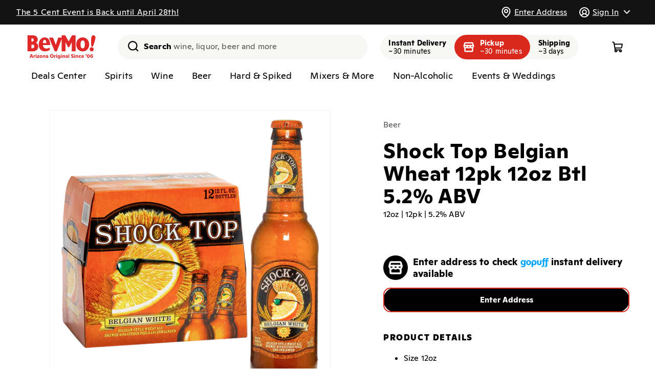

--- FILE ---
content_type: text/css
request_url: https://arizona.bevmo.com/cdn/shop/t/46/assets/toastify.css?v=124217729620779582011745512792
body_size: 8
content:
.toastify{--text-color: #000;padding:16px 8px 16px 16px;color:var(--text-color);display:inline-block;box-shadow:0 3px 6px -1px #0000001f,0 10px 36px -4px #4d60e84d;background:var(--bevmo-background-gray);position:fixed;opacity:0;transition:all .4s cubic-bezier(.215,.61,.355,1);border-radius:2px;cursor:pointer;text-decoration:none;max-width:calc(100% - 16px);z-index:var(--z-index-toast);width:600px;display:flex;justify-content:space-between}.toastify.error{background:var(--color-error-background)}.toastify.success{background:var(--color-success-background)}.toastify.error .toast__icon{color:var(--bevmo-red)}.toastify.on{opacity:1}.toast__content{display:flex;gap:16px}.toast__text{font-size:18px;font-weight:400;line-height:1.32}.toast__text a{color:inherit;font-weight:700;text-decoration:underline}.toast-close{background:transparent;border:0;color:var(--text-color);cursor:pointer;font-family:inherit;font-size:1em;padding:0;margin-left:6px;margin-right:6px;align-self:start}.toast-close .icon-close{width:18px;height:18px}.toastify-left{left:15px}.toastify-right{right:15px}.toastify-top{top:-150px}.toastify-bottom{bottom:-150px}.toastify-rounded{border-radius:25px}.toastify-avatar{width:1.5em;height:1.5em;margin:-7px 5px;border-radius:2px}.toastify-center{margin-left:auto;margin-right:auto;left:0;right:0}
/*# sourceMappingURL=/cdn/shop/t/46/assets/toastify.css.map?v=124217729620779582011745512792 */


--- FILE ---
content_type: text/css
request_url: https://arizona.bevmo.com/cdn/shop/t/46/assets/promo-status.css?v=93984433605600379061745512792
body_size: 193
content:
.is-empty .cart__promo-statuses{display:none}.cart__alerts:not(:empty)~.cart__promo-statuses:not(:empty){display:block;margin-top:8px}.promo-status{--threshold-percentage: 0;background:var(--bevmo-background-gray);display:flex;padding:12px 30px 12px 12px;gap:12px;border-radius:4px;margin-top:12px}.promo-status:first-child{margin-top:0}.promo-status__icon-wrapper{padding-top:8px}.promo-status__icon-circle{--v: calc( ((18/5) * var(--threshold-percentage) - 90)*1deg);border-radius:50%;display:flex;width:32px;height:32px;align-items:center;justify-content:center;position:relative;background:var(--bevmo-color-gray)}.promo-status__icon-circle:before{content:"";border-radius:50%;z-index:0;position:absolute;width:26px;height:26px;background:var(--bevmo-background-gray)}.promo-status--completed .promo-status__icon-wrapper{color:var(--bevmo-red)}.promo-status--completed .promo-status__icon-circle{background:var(--bevmo-red)}.promo-status--in-progress .promo-status__icon-circle,.promo-status--pending .promo-status__icon-circle{background:linear-gradient(transparent,transparent) content-box,linear-gradient(var(--v),#CCCECA 50%,transparent 0) 0/min(100%,(50 - var(--threshold-percentage))*100%),linear-gradient(var(--v),transparent 50%,var(--bevmo-red) 0) 0/min(100%,(var(--threshold-percentage) - 50)*100%),linear-gradient(to right,#CCCECA 50%,var(--bevmo-red) 0)}.promo-status__icon-circle .icon{z-index:1;margin-top:2px}.promo-status__heading{font-weight:700;line-height:1.25}.promo-status__details{color:var(--bevmo-color-gray);line-height:1;margin-top:4px}.promo-status__details{display:none}.promo-status--initial .promo-status__details--initial,.promo-status--in-progress .promo-status__details--in-progress,.promo-status--pending .promo-status__details--pending,.promo-status--completed .promo-status__details--completed{display:block}.promo-status__loader{display:none;margin-top:4px;line-height:1;font-size:0}.promo-status__loader .icon{height:16px}.loading .promo-status__loader{display:block}.loading .promo-status__details{display:none!important}.promo-status strong{color:var(--bevmo-red)}.promo-status__button{display:inline-block;font-size:14px;font-weight:700;margin-top:16px;padding:8px 16px;border-radius:36px;min-height:unset;min-width:unset}.promo-status__button:before,.promo-status__button:after{display:none}
/*# sourceMappingURL=/cdn/shop/t/46/assets/promo-status.css.map?v=93984433605600379061745512792 */


--- FILE ---
content_type: text/css
request_url: https://arizona.bevmo.com/cdn/shop/t/46/assets/component-list-social.css?v=174094376403825914141745512792
body_size: -342
content:
.social-icons__title{margin-bottom:0;font-weight:700;font-size:18px;line-height:132%;text-align:center}@media screen and (max-width: 749px){.social-icons__title{font-size:14px;margin-top:0}}.list-social{display:flex;flex-wrap:wrap;justify-content:center}.list-social__item .icon{height:32px;width:32px}@media screen and (max-width: 749px){.list-social__item .icon{height:25px;width:25px}}.list-social__link{align-items:center;display:flex;padding:1.1rem;color:rgb(var(--color-foreground))}.utility-bar .list-social__link{padding:0 .8rem;height:3.8rem}.list-social__link:hover .icon{transform:scale(1.07)}
/*# sourceMappingURL=/cdn/shop/t/46/assets/component-list-social.css.map?v=174094376403825914141745512792 */


--- FILE ---
content_type: text/css
request_url: https://arizona.bevmo.com/cdn/shop/t/46/assets/component-price.css?v=6786080139203118011745512792
body_size: -104
content:
.price{font-size:1.6rem;letter-spacing:.1rem;line-height:calc(1 + .5 / var(--font-body-scale));color:rgb(var(--color-foreground))}.price>*{display:inline-block;vertical-align:top}.price.price--unavailable{visibility:hidden}.price--end{text-align:right}.price .price-item{display:inline-block;margin:0 1rem 0 0}.price__regular .price-item--regular{margin-right:0}.price:not(.price--show-badge) .price-item--last:last-of-type{margin:0}@media screen and (min-width: 750px){.price{margin-bottom:0}}.price--sold-out .price__availability,.price__regular{display:block}.price__sale,.price__availability,.price .price__promo-text,.price .price__badge-sale,.price .price__badge-sold-out,.price--on-sale .price__regular,.price--on-sale .price__availability{display:none}.price--promo .price__promo-text,.price--sold-out .price__badge-sold-out,.price--on-sale .price__badge-sale,.volume-pricing--sale-badge .price__badge-sale{display:inline-block}.volume-pricing--sale-badge .price__badge-sale{margin-left:.5rem}.price__promo-text{color:var(--bevmo-red)}.price__keg-info{color:var(--bevmo-color-gray)}.price__promo-text span{vertical-align:top}.price__promo-details,.price__keg-info{width:100%;font-size:18px;font-weight:400;line-height:1.32;letter-spacing:.01em}@media screen and (max-width: 749px){.price__promo-details,.price__keg-info{font-size:1.5rem}}.price--on-sale .price__sale{display:initial;flex-direction:row;flex-wrap:wrap}.price--center{display:initial;justify-content:center}.price--on-sale .price-item--regular{text-decoration:line-through;color:rgba(var(--color-foreground),.75)}.price-item--sale{color:var(--bevmo-red)}.unit-price{display:block;font-size:1.1rem;letter-spacing:.04rem;line-height:calc(1 + .2 / var(--font-body-scale));margin-top:.2rem;text-transform:uppercase;color:rgba(var(--color-foreground),.7)}.price--large{font-size:2.4rem;line-height:calc(1 + .12 / var(--font-body-scale));letter-spacing:-.04em;font-weight:800}@media screen and (min-width: 750px){.price--large{font-size:2.8rem}}
/*# sourceMappingURL=/cdn/shop/t/46/assets/component-price.css.map?v=6786080139203118011745512792 */


--- FILE ---
content_type: text/css
request_url: https://arizona.bevmo.com/cdn/shop/t/46/assets/component-skeleton-box.css?v=68488244955495666251745512792
body_size: -398
content:
.skeleton-box{display:inline-block!important;height:1em;position:relative;overflow:hidden;background-color:#dddbdd}.skeleton-box:after{position:absolute;top:0;right:0;bottom:0;left:0;transform:translate(-100%);background-image:linear-gradient(90deg,#fff0 0,#fff3 20%,#ffffff80 60%,#fff0);animation:shimmer 5s infinite;content:""}@keyframes shimmer{to{transform:translate(100%)}}
/*# sourceMappingURL=/cdn/shop/t/46/assets/component-skeleton-box.css.map?v=68488244955495666251745512792 */


--- FILE ---
content_type: text/css
request_url: https://arizona.bevmo.com/cdn/shop/t/46/assets/template-collection.css?v=59271652449197855241745512792
body_size: 211
content:
.collection .product-grid{--grid-desktop-horizontal-spacing: 32px;--grid-desktop-vertical-spacing: 32px;margin-top:0}@media screen and (min-width: 990px) and (max-width: 1199px){.collection .product-grid{--grid-desktop-horizontal-spacing: 25px;--grid-desktop-vertical-spacing: 25px}}.collection .grid__item{flex-grow:0}.collection .product-grid .grid__item.unavailable:not(.slider__slide){order:1}.collection .product-grid .grid__item.unavailable .card__inner{opacity:.5}@media screen and (max-width: 989px){.collection .slider.slider--tablet{margin-bottom:1.5rem}}.collection .loading-overlay{top:0;right:0;bottom:0;left:0;display:none;width:100%;padding:0 1.5rem;opacity:.7}@media screen and (min-width: 990px){.collection .loading-overlay{padding-left:5rem;padding-right:5rem}}.collection.loading .loading-overlay{display:block}.collection--empty .title-wrapper{margin-top:10rem;margin-bottom:15rem}@media screen and (max-width: 989px){.collection .slider--tablet.product-grid{scroll-padding-left:1.5rem}}.collection__description>*{margin:0}.collection__title.title-wrapper{margin-bottom:2.5rem}.collection__title.title-wrapper:empty{margin-bottom:0}.collection__title .title:not(:only-child){margin-bottom:1rem}@media screen and (min-width: 990px){.collection__title--desktop-slider .title{margin-bottom:2.5rem}.collection__title.title-wrapper--self-padded-tablet-down{padding:0 5rem}.collection slider-component:not(.page-width-desktop){padding:0}.collection--full-width slider-component:not(.slider-component-desktop){padding:0 1.5rem;max-width:none}}.collection__view-all a:not(.link){margin-top:1rem}.collection--gopuff .collection__title{display:flex;justify-content:space-between;align-items:center}.collection--gopuff .collection__view-all a{margin:0}.collection--gopuff .collection__title .title{font-size:18px;margin:0}@media screen and (min-width: 750px){.collection--gopuff .collection__title .title{font-size:38px;line-height:1.12;letter-spacing:-1.52px}}.collection--gopuff .slider-button{--carousel-button-offset: 16px;--carousel-button-width: 44px;background:var(--bevmo-color-gray);border-radius:50%;height:var(--carousel-button-width);width:var(--carousel-button-width);position:absolute;top:calc(50% - (var(--carousel-button-width) / 2))}@media screen and (max-width: 989px){.collection--gopuff .slider-button{--carousel-button-width: 30px;--carousel-button-offset: 8px}}.collection--gopuff .slider-button:disabled{opacity:.5}.collection--gopuff .slider-button--next{right:var(--carousel-button-offset)}.collection--gopuff .slider-button--prev{left:var(--carousel-button-offset)}.collection--gopuff .slider-button .icon{width:calc(var(--carousel-button-width) * .6);height:calc(var(--carousel-button-width) * .6)}.collection--gopuff .slider-button path{stroke:var(--bevmo-color-white)}.gopuff-collection-carousel .skeleton-box{padding-top:150%;width:100%;border-radius:12px}.gopuff-collection-carousel__container{display:flex;align-items:center;height:100%;width:100%}.gopuff-collection-carousel slider-component{width:100%}.gopuff-collection-carousel__empty{text-align:center;width:100%;padding:0 5px}.collection__favorites-title--empty,.collection__favorites-text--empty{margin:0}.collection__wrapper--has-feature{display:flex}.collection__wrapper--has-feature>*{width:50%}.collection__wrapper--has-feature .card__top{max-height:120px;aspect-ratio:unset}.collection__wrapper--has-feature .gopuff-collection-carousel .skeleton-box{padding-top:260px}.collection__wrapper--has-feature .card__product-details{display:none}@media screen and (min-width: 990px){.collection__wrapper--has-feature .gopuff-collection-carousel{padding-left:30px}.collection__wrapper--has-feature .product-grid{--grid-desktop-horizontal-spacing: 16px;--grid-desktop-vertical-spacing: 16px}.collection__wrapper--has-feature .product-grid .grid__item:nth-child(n+7){display:none}}@media screen and (max-width: 749px){.collection__wrapper--has-feature .collection__feature{width:40%;max-width:40%}.collection__wrapper--has-feature .gopuff-collection-carousel{width:60%;max-width:60%}}
/*# sourceMappingURL=/cdn/shop/t/46/assets/template-collection.css.map?v=59271652449197855241745512792 */


--- FILE ---
content_type: text/javascript
request_url: https://arizona.bevmo.com/cdn/shop/t/46/assets/details-disclosure.js?v=12804085431009982091745512792
body_size: 254
content:
class DetailsDisclosure extends HTMLElement{constructor(){super(),this.mainDetailsToggle=this.querySelector("details"),this.content=this.mainDetailsToggle.querySelector("summary").nextElementSibling,this.mainDetailsToggle.addEventListener("focusout",this.onFocusOut.bind(this)),this.mainDetailsToggle.addEventListener("toggle",this.onToggle.bind(this)),this.summaryLink=this.querySelector("summary > a"),this.summaryLink&&(this.summaryLink.addEventListener("click",this.onSummaryLinkClick.bind(this)),this.summaryLink.addEventListener("keydown",event=>{event.key!=="Enter"&&event.key!==" "||this.onSummaryLinkClick(event)}))}onSummaryLinkClick(event){event.stopPropagation(),event.preventDefault(),window.location.href=event.currentTarget.href}onFocusOut(){setTimeout(()=>{this.contains(document.activeElement)||this.close()})}onToggle(){this.animations||(this.animations=this.content.getAnimations()),this.mainDetailsToggle.hasAttribute("open")?this.animations.forEach(animation=>animation.play()):this.animations.forEach(animation=>animation.cancel())}close(){this.mainDetailsToggle.removeAttribute("open"),this.mainDetailsToggle.querySelector("summary").setAttribute("aria-expanded",!1)}}customElements.define("details-disclosure",DetailsDisclosure);class HeaderMenu extends DetailsDisclosure{constructor(){super(),this.header=document.querySelector(".header-wrapper"),[{topLevelSelector:'.header__inline-menu details[class="mega-menu"]',contentSelector:".mega-menu__content"},{topLevelSelector:'.account-dropdown__container details[class="dropdown"]',contentSelector:".list-menu--disclosure"}].forEach(config=>{this.querySelectorAll(config.topLevelSelector).forEach(topLevelItem=>{topLevelItem.addEventListener("mouseenter",function(){setTimeout(()=>{topLevelItem.setAttribute("open","")},1)});const expandedContent=topLevelItem.querySelector(config.contentSelector);expandedContent&&expandedContent.addEventListener("mouseleave",()=>{setTimeout(()=>{topLevelItem.matches(":hover")||topLevelItem.removeAttribute("open")},1)}),topLevelItem.addEventListener("mouseleave",()=>{setTimeout(()=>{expandedContent.matches(":hover")||topLevelItem.removeAttribute("open")},1)})})})}onToggle(){this.header&&(this.header.preventHide=this.mainDetailsToggle.open,document.documentElement.style.getPropertyValue("--header-bottom-position-desktop")===""&&document.documentElement.style.setProperty("--header-bottom-position-desktop",`${Math.floor(this.header.getBoundingClientRect().bottom)}px`))}}customElements.define("header-menu",HeaderMenu);
//# sourceMappingURL=/cdn/shop/t/46/assets/details-disclosure.js.map?v=12804085431009982091745512792


--- FILE ---
content_type: text/javascript
request_url: https://arizona.bevmo.com/cdn/shop/t/46/assets/gopuff-breinify.js?v=99200537209642503501745512792
body_size: 181
content:
class GopuffBreinify{constructor(){this.recommendations=[],this.groupCounter=0,this.timeoutDelay=250,this.customEventName="gopuffBreinify::GroupedResultsReady",this.fetchResults=this.fetchResults.bind(this)}resetRecommendations(){this.recommendations=[]}addRecommendation(recommendationParams){this.recommendations=[...this.recommendations,recommendationParams],this.fetchGroupedResults()}async fetchGroupedResults(){const recommendations=[...this.recommendations];this.recommendations.length===3&&this.resetRecommendations();const groupedResults=await this.fetchGroupedResultsHelper(recommendations);if(groupedResults)return window.dispatchEvent(new CustomEvent(this.customEventName,{detail:{queries:recommendations.map(JSON.stringify),results:groupedResults}})),groupedResults}fetchGroupedResultsHelper(recommendations){this.groupCounter++;const groupCounter=this.groupCounter;return new Promise(async resolve=>{if(recommendations.length===3){const results=await this.fetchResults(recommendations);return resolve(results)}this.timeout=setTimeout(async()=>{if(this.groupCounter!==groupCounter)return resolve();const results=await this.fetchResults(recommendations);return resolve(results)},this.timeoutDelay)})}async retry(callback,attempts=10,attempt=1,...callbackArgs){if(attempt>attempts)return;const result=await callback(...callbackArgs);return result||await new Promise(resolve=>{setTimeout(async()=>{const data=await this.retry(callback,attempts,attempt+1,...callbackArgs);return resolve(data)},100)})}initBreinify(){return window.Breinify?window.Breinify:!1}getBreinifyRecommendationData(recommendations=[]){return new Promise(async(resolve,reject)=>{try{await this.retry(this.initBreinify),Breinify.recommendation({},recommendations,function(data,errorText){return data?resolve(data):reject(errorText)})}catch(error){return console.error("failed to load breinify recommendations",error),reject(error)}})}async fetchResults(recommendations=[]){try{const data=await this.getBreinifyRecommendationData(recommendations);return data.results?data.results||[]:[]}catch{return[]}}async getRecommendations(recommendationParams){return new Promise((resolve,reject)=>{if(!recommendationParams)return reject();this.addRecommendation(recommendationParams);const callback=event=>{const{results,queries}=event.detail,foundQuery=queries.find(query=>query===JSON.stringify(recommendationParams));if(!foundQuery)return;const index=queries.indexOf(foundQuery),recommendations=results[index];if(recommendations)return window.removeEventListener(this.customEventName,callback),recommendations.statusCode&&recommendations.statusCode===200?resolve(recommendations):(console.log("error getting recommendations",recommendations.message),resolve({result:[],additionalData:{}}))};window.addEventListener(this.customEventName,callback)})}}window.gopuffBreinify=new GopuffBreinify;
//# sourceMappingURL=/cdn/shop/t/46/assets/gopuff-breinify.js.map?v=99200537209642503501745512792


--- FILE ---
content_type: text/plain
request_url: https://arw4q6abtqsebszgpkv3ieh6fbtplpleaaaafykzl6a.mcl.io/d/p?id=5e5209b3-0976-4e67-978f-f59d5634f643&v=0.0.23&t=js&s=019c2440-cb26-7aab-b410-fe2866f5bd64&tk=BPewOOmDo1W3g6D0or7wPthy0RAdq43FAv7Gvz4A6E8zgHqTLbeSD7qXuzq5e2oytotMqk85QMhZsChzN0Pq4sNxKxsXogctncQOU8FchNhl6E3syfM7F7UDmMV8RLBUNsUePPJXDLzsteI6lgObomEzeFetWxCVLauD1IXkbzN7E73xI1VIdxqpKolJg6DZvK2sqTmyki27VRKmVLgbWcyRJfJFswoUNzYUFgCTmfvqyrgisXtQ5AaZxxPycLuxJLTZ4TLVl0bByU8652YsfFflgzXUsiv79Hg7Bdqne3vmol2unu0ODqeO8jGylwwMu3sddl0nDkhTlwsPSKFckOVR8thA22PmFihrbuLqAHgf690wClMqmRvDsvm6cTRXgyBNzp5RLNA3y2J6nKYnP1vnGkkZfpUFNAeCSqDk0lDTS8wbpjU1J
body_size: 2326
content:
[base64]

--- FILE ---
content_type: text/javascript
request_url: https://arizona.bevmo.com/cdn/shop/t/46/assets/product-schema.js?v=110407376703574515801745512792
body_size: -125
content:
(function(){const productSchema=document.getElementById("ProductSchema");if(!productSchema)return;const locationsDataEl=document.querySelector("[data-store-locations]");if(!locationsDataEl)return;const schema=JSON.parse(productSchema.innerHTML),locations=JSON.parse(locationsDataEl.innerHTML),firstOffer=schema.offers[0];schema.offers=meta.product.variants.map(variant=>{const offer={...firstOffer,price:variant.price/100};if(variant.public_title!=="Shipping"){const gopuff_location_id=variant.sku.split("_")[1],location=locations.find(store=>String(store.gopuff_location_id)===String(gopuff_location_id));offer.availableAtOrFrom={"@type":"Place",name:location.name,branchCode:location.bevmo_id,address:{"@type":"PostalAddress",streetAddress:location.address_1,addressLocality:location.city,addressRegion:location.state,postalCode:location.zip,addressCountry:"US"}},offer.potentialAction={"@type":"http://schema.org/BuyAction"},offer.deliveryLeadTime={"@type":"http://schema.org/QuantitativeValue",value:0},offer.availableDeliveryMethod="http://schema.org/OnSitePickup"}return offer});var el=document.createElement("script");el.type="application/ld+json",el.text=JSON.stringify(schema),document.querySelector("head").appendChild(el),productSchema.innerHTML=JSON.stringify(schema)})();
//# sourceMappingURL=/cdn/shop/t/46/assets/product-schema.js.map?v=110407376703574515801745512792


--- FILE ---
content_type: text/javascript
request_url: https://arizona.bevmo.com/cdn/shop/t/46/assets/card-product.js?v=87867795720193335381745512792
body_size: 1737
content:
if(!customElements.get("card-product")){class CardProduct extends HTMLElement{constructor(){super(),this.product=null}configImage(){const width_strs=["150w","230w","346w","422w","502w"],src=this.product.image?this.product.image.src[0]:"",useWidth=(str,width_str)=>{const width=Number(width_str.split("w")[0])*2,height=width,end=str.split("/")[1];return str.indexOf("width=")===0?end?`width=${width}/${end}`:`width=${width}`:str.indexOf("height=")===0?end?`height=${height}/${end}`:`height=${height}`:str},srcset=src?width_strs.map(width_str=>`${src.split(",").map(str=>useWidth(str,width_str)).join(",")} ${width_str}`).join(", "):"",alt=this.product.image&&this.product.image.alt?this.product.image.alt:this.product.title;return{srcset,src,alt}}configBadge(product){let badge="";if(this.shopify_variant_id&&!(this.product.quantity>0))return badge="Sold Out",product.querySelector("[data-product-badge]").classList.add("card__badge--sold-out"),badge;this.product.quantity>0&&this.product.offer&&this.product.offer<this.product.price&&(badge="Sale",product.querySelector("[data-product-badge]").classList.add("card__badge--sale"));const promoBadge=this.getPromoMessages().filter(promo=>promo.badge_label_tile)[0];return this.product.quantity>0&&promoBadge&&(badge=promoBadge.badge_label_tile,product.querySelector("[data-product-badge]").style.backgroundColor=promoBadge.badge_background_color_tile,product.querySelector("[data-product-badge]").style.color=promoBadge.badge_label_color_tile),badge}getPromoMessages(){if(!this.product.tags)return[];const allPromoMessages=window.gopuffShopify.productPromoMessages||[],permanentDomain=Shopify.shop==="bevmo-dev.myshopify.com"?"bevmo-ca.myshopify.com":Shopify.shop,productPromoMessages=allPromoMessages.filter(promo=>!promo.stores||promo.stores.indexOf(permanentDomain)>-1).filter(promo=>promo.is_tile_enabled&&this.product.tags.toLowerCase().split(", ").indexOf(promo.tag.toLowerCase())>-1);return productPromoMessages.some(promo=>promo?.show_only_this_message_tile)?productPromoMessages.filter(promo=>promo.show_only_this_message_tile):productPromoMessages}getPromoMessagesHTML(){const productPromoMessages=this.getPromoMessages();if(productPromoMessages.length===0)return"";let promoMessagesHTML="",prevPromoHeading="";return productPromoMessages.forEach(promo=>{const showHeading=!!(promo.message_heading_tile&&promo.message_heading_tile!=prevPromoHeading);prevPromoHeading=promo.message_heading_tile,promoMessagesHTML+=`
          <div class="card__sale-details-promo">
            ${showHeading?`<span class="card__sale-details-promo-heading">${promo.message_heading_tile}</span>`:""}
            ${promo.message_summary_tile?`<span>${promo.message_summary_tile}</span>`:""}
          </div>`}),promoMessagesHTML}formatOffer(offer={}){const discountDollars=offer.discount/100,discountString=Number.parseFloat(offer.type==="PRICE_POINT"?discountDollars*Number.parseInt(offer.buy_qty,10):discountDollars).toFixed(2).replace(".00",""),offerText=offer.type==="PRICE_POINT"?`Buy ${offer.buy_qty} for $${discountString}`:`Buy ${offer.buy_qty}, Save $${discountString}`;return{buy_qty:offer.buy_qty,per_price:Number.parseFloat(offer.type==="PRICE_POINT"?discountDollars:(this.product.offer||this.product.price)-discountDollars/offer.buy_qty).toFixed(2).replace(".00",""),message_heading:offerText,expiration:(offer.sets>0?`Limit ${offer.sets}.`:"No limit.")+" Limited time offer. Offer applied automatically at checkout."}}getVendorOffers(){const allVendorOffersConfig=window.gopuffShopify.productOffers.activeOffersMeta||{};return!this.product||!this.product.id?[]:Object.entries(allVendorOffersConfig).filter(([key,offerConfig])=>offerConfig.buy_gp_ids.includes(this.product.id)&&offerConfig.get_gp_ids.includes(this.product.id)).map(([key,offerConfig])=>this.formatOffer(offerConfig))}getVendorOffersHTML(){const vendorOffers=this.getVendorOffers();if(vendorOffers.length===0)return"";let vendorOffersHTML="";return vendorOffers.forEach(promo=>{vendorOffersHTML+=`
          <div class="card__sale-details-vendor-offer">
            ${promo.message_heading} ($${promo.per_price} ea)
          </div>`}),vendorOffersHTML}getPriceContent(){let price_content=`${globalMoneyFormatter.format(this.product.price)}`;if(this.product.offer&&this.product.offer<this.product.price){const discount=Math.round((this.product.price-this.product.offer)/this.product.price*100);price_content=`
          <span class="card__product-price-comparison">
            <s>${globalMoneyFormatter.format(this.product.price)}</s>
          </span>
          <span class="card__product-price-offer">
            ${globalMoneyFormatter.format(this.product.offer)}
          </span>
          <span class="card__product-price--secondary">(${discount}% off)</span>`}return price_content}getCartQuantity(){let cartQuantity=0;if(this.product.shopify_variant_id&&window.cart&&window.cart.items)for(const item of window.cart.items)item.variant_id==this.product.shopify_variant_id&&(cartQuantity+=item.quantity);return cartQuantity}getSizeWithPack(){if(!this.product)return"";const pack=this.product.pack&&this.product.pack>1?`${this.product.pack}pk`:"";return[this.product.size,pack].filter(att=>!!att).join('<span class="card__product-details-divider"></span>')}renderProduct(){if(!this.product)return;const productTemplate=document.querySelector("[card-product-template]").cloneNode(!0),image_data=this.configImage(),badge=this.configBadge(productTemplate.content),sale_description_main=this.getPromoMessagesHTML(),vendor_offers=this.getVendorOffersHTML(),sale_description=`${sale_description_main}${vendor_offers}`,price_content=this.getPriceContent(),cart_quantity=this.getCartQuantity(),hasAnyPromoMessage=sale_description.length>0;!this.product.quantity>0&&productTemplate.content.querySelector(".card").classList.add("card--sold-out");const updated_product=modifyRawHTML(productTemplate.innerHTML,html_string=>(html_string=html_string.split("[[ img_srcset ]]").join(image_data.srcset),html_string=html_string.split("[[ img_src ]]").join(image_data.src),html_string=html_string.split("[[ img_alt ]]").join(image_data.alt),html_string=html_string.split("[[ title ]]").join(this.product.title),html_string=html_string.split("[[ url ]]").join(`/products/${this.product.handle}`),html_string=html_string.split("[[ bevmo_id ]]").join(this.product.bevmo_id||""),html_string=html_string.split("[[ size_with_pack ]]").join(hasAnyPromoMessage?"":this.getSizeWithPack()||""),html_string=html_string.split("[[ badge ]]").join(badge),html_string=html_string.split("[[ price ]]").join(price_content),html_string=html_string.split("[[ sale ]]").join(sale_description),html_string=html_string.split("[[ gopuff_id ]]").join(this.product.id),html_string=html_string.split("[[ variant_id ]]").join(this.product.shopify_variant_id),html_string=html_string.split("[[ cart_qty ]]").join(cart_quantity),html_string=html_string.split("[[ ad_click_url ]]").join(this.product.ad_click_url??""),html_string=html_string.split("[[ ad_impression_url ]]").join(this.product.ad_impression_url??""),html_string));this.innerHTML="",this.appendChild(updated_product),this.quantityPill=this.querySelector("quantity-pill"),this.quantityPill.max=this.product.quantity,this.product.shopify_variant_id?this.quantityPill.variantId=this.product.shopify_variant_id:(this.quantityPill.variantId=null,this.quantityPill.cartQuantity=0,this.quantityPill.max=0),this.quantityPill.validateQtyRules()}setProduct(product){this.product={...product};const scriptPricePromos=this.getPromoMessages().filter(promo=>promo.script_percentage_off&&Number(promo.script_percentage_off)>0);if(scriptPricePromos.length>0){const scriptPricePromo=scriptPricePromos[0];let offer=product.offer||product.price;this.product.offer=offer-offer*(scriptPricePromo.script_percentage_off/100)}this.renderProduct()}connectedCallback(){this.renderProduct()}}customElements.define("card-product",CardProduct)}
//# sourceMappingURL=/cdn/shop/t/46/assets/card-product.js.map?v=87867795720193335381745512792


--- FILE ---
content_type: text/javascript
request_url: https://arizona.bevmo.com/cdn/shop/t/46/assets/favorite.js?v=61244138030813537581745512792
body_size: 432
content:
if(!customElements.get("sl-favorite")){class Favorite extends HTMLElement{constructor(){super(),this.favorites=window.gopuffShopify.customer?window.gopuffShopify.customer.favorites.split(", ").join(",").split(",").map(str=>Number(str)):[],this.isLoading=!1,this.gopuffProductID=Number(this.getAttribute("gopuff-product-id").split("_")[0]),this.addEventListener("click",this.handleClick),this.addEventListener("keydown",this.handleKeydown)}handleKeydown(event){event.key!=="Enter"&&event.key!==" "||this.handleClick()}handleClick(){if(this.isLoading)return;if(this.getAttribute("status")!=="ready"){const login=this.getAttribute("login")||"/account/login";location.href=login;return}this.getIsSelected()?this.deselectFavorite():this.selectFavorite()}selectFavorite(){this.gopuffProductID&&(this.isLoading=!0,this.renderFavorite(),this.updateFavorites([...this.favorites,this.gopuffProductID]))}deselectFavorite(){if(!this.gopuffProductID)return;this.isLoading=!0,this.renderFavorite();const remaining_favorites=this.favorites.filter(id=>id!==this.gopuffProductID);this.updateFavorites(remaining_favorites)}async updateFavorites(requested_favorites=[]){if(!window.gopuffShopify.customer){console.error("failed to update favorites - missing customer object"),this.isLoading=!1,this.renderFavorite();return}const favorites=requested_favorites.filter(filterUnique),data={customer_id:window?.gopuffShopify?.customer?.id,token:window?.gopuffShopify?.customer?.token,metafield:{key:"favorites",type:"single_line_text_field",value:favorites.join(",")}};await fetch(`${window.gopuffShopify.settings.api_base_url}/account/set-metafield?shop=${window.Shopify.shop}`,{...fetchConfig(),body:JSON.stringify(data)}).then(response=>response.json()).then(responseJSON=>{window.gopuffShopify.customer.favorites=responseJSON.favorites||favorites.join(","),this.isLoading=!1,document.querySelectorAll("sl-favorite").forEach(favorite_el=>{favorite_el.setFavorites([...favorites])}).catch(()=>{gopuffCustomAnalytics.publishEndpointError("/account/set-metafield")})})}renderFavorite(){if(!this.gopuffProductID){this.parentElement.classList.add("hidden");return}const status=this.getAttribute("status"),isSelected=this.getIsSelected();this.classList.add("favorite"),this.classList.toggle("favorite--loading",this.isLoading),this.classList.toggle("favorite--selected",isSelected),this.setAttribute("tabindex",0),status==="ready"?(this.setAttribute("role","button"),this.setAttribute("aria-selected",isSelected),this.setAttribute("aria-label",this.isLoading?"Loading...":"Favorite this product")):(this.setAttribute("role","link"),this.setAttribute("aria-label","Log in to favorite this product"))}getIsSelected(){return this.favorites.indexOf(this.gopuffProductID)>-1}setFavorites(favorites=[]){this.favorites=[...favorites],this.renderFavorite()}connectedCallback(){this.renderFavorite()}}customElements.define("sl-favorite",Favorite)}
//# sourceMappingURL=/cdn/shop/t/46/assets/favorite.js.map?v=61244138030813537581745512792


--- FILE ---
content_type: text/javascript
request_url: https://arizona.bevmo.com/cdn/shop/t/46/assets/product-form.js?v=62937230564509062821745512792
body_size: 757
content:
customElements.get("product-form")||customElements.define("product-form",class extends HTMLElement{constructor(){super(),this.form=this.querySelector("form"),this.form.querySelector("[name=id]").disabled=!1,this.form.addEventListener("submit",this.onSubmitHandler.bind(this)),this.cart=document.querySelector("cart-notification")||document.querySelector("cart-drawer"),this.submitButton=this.querySelector('[type="submit"]'),document.querySelector("cart-drawer")&&this.submitButton.setAttribute("aria-haspopup","dialog"),this.hideErrors=this.dataset.hideErrors==="true",this.skuEl=this.form.querySelector("[name=sku]"),this.skuEl&&(this.sku=this.skuEl.value,this.checkProductAvailability(),subscribe(PUB_SUB_EVENTS.deliveryLocationUpdate,this.checkProductAvailability.bind(this)))}checkProductAvailability(){this.querySelector(".loading-overlay__spinner").classList.remove("hidden");const deliveryLocation=JSON.parse(window.localStorage.getItem("delivery_location"));if(!deliveryLocation){this.submitButton.disabled=!1,this.submitButton.querySelector("span").textContent=gopuffShopify.strings.check_availability,this.submitButton.classList.remove("loading"),this.querySelector(".loading-overlay__spinner").classList.add("hidden");return}const params={country_code:deliveryLocation.address.country,location_id:deliveryLocation.location_id,product_ids:this.sku};fetch(`${window.gopuffShopify.settings.api_base_url}/products?${new URLSearchParams(params)}`).then(response=>response.json()).then(response=>{response.products&&(response.products.forEach(product=>{this.setInventoryLimit(product.quantity)}),this.submitButton.classList.remove("loading"),this.querySelector(".loading-overlay__spinner").classList.add("hidden"))}).catch(e=>{this.submitButton.classList.remove("loading"),this.querySelector(".loading-overlay__spinner").classList.add("hidden"),gopuffCustomAnalytics.publishEndpointError("/products"),console.error(e)})}setInventoryLimit(quantity){const instock=quantity>0;gopuffShopify.settings.show_inventory_quantity&&(document.querySelector(".quantity__rules").textContent=gopuffShopify.strings.inventory_in_stock_show_count.replace("{{ quantity }}",quantity)),instock?(this.submitButton.disabled=!1,this.submitButton.querySelector("span").textContent=variantStrings.addToCart):(this.submitButton.disabled=!0,this.submitButton.querySelector("span").textContent=variantStrings.soldOut);const quantityInput=this.parentElement.parentElement.querySelector("quantity-input");if(quantityInput){const cartQuantity=Number(quantityInput.input.dataset.cartQuantity),maxQuantity=quantity-cartQuantity;maxQuantity>0&&(quantityInput.input.max=maxQuantity)}}onSubmitHandler(evt){if(evt.preventDefault(),this.submitButton.getAttribute("aria-disabled")==="true")return;if(!JSON.parse(window.localStorage.getItem("delivery_location"))){document.querySelector("location-modal").showModal();return}this.handleErrorMessage(),this.submitButton.setAttribute("aria-disabled",!0),this.submitButton.classList.add("loading"),this.querySelector(".loading-overlay__spinner").classList.remove("hidden");const config=fetchConfig("javascript");config.headers["X-Requested-With"]="XMLHttpRequest",delete config.headers["Content-Type"];const formData=new FormData(this.form);this.cart&&(formData.append("sections",this.cart.getSectionsToRender().map(section=>section.id)),formData.append("sections_url",window.location.pathname),this.cart.setActiveElement(document.activeElement)),config.body=formData,fetch(`${routes.cart_add_url}`,config).then(response=>response.json()).then(response=>{if(response.status){this.handleErrorMessage(response.description);const soldOutMessage=this.submitButton.querySelector(".sold-out-message");if(!soldOutMessage)return;this.submitButton.setAttribute("aria-disabled",!0),this.submitButton.querySelector("span").classList.add("hidden"),soldOutMessage.classList.remove("hidden"),this.error=!0;return}else if(!this.cart){window.location=window.routes.cart_url;return}this.error||publish(PUB_SUB_EVENTS.cartUpdate,{source:"product-form"}),this.error=!1;const quickAddModal=this.closest("quick-add-modal");quickAddModal?(document.body.addEventListener("modalClosed",()=>{setTimeout(()=>{this.cart.renderContents(response)})},{once:!0}),quickAddModal.hide(!0)):this.cart.renderContents(response)}).catch(e=>{console.error(e)}).finally(()=>{this.submitButton.classList.remove("loading"),this.cart&&this.cart.classList.contains("is-empty")&&this.cart.classList.remove("is-empty"),this.error||this.submitButton.removeAttribute("aria-disabled"),this.querySelector(".loading-overlay__spinner").classList.add("hidden")})}handleErrorMessage(errorMessage=!1){this.hideErrors||(this.errorMessageWrapper=this.errorMessageWrapper||this.querySelector(".product-form__error-message-wrapper"),this.errorMessageWrapper&&(this.errorMessage=this.errorMessage||this.errorMessageWrapper.querySelector(".product-form__error-message"),this.errorMessageWrapper.toggleAttribute("hidden",!errorMessage),errorMessage&&(this.errorMessage.textContent=errorMessage)))}});
//# sourceMappingURL=/cdn/shop/t/46/assets/product-form.js.map?v=62937230564509062821745512792
